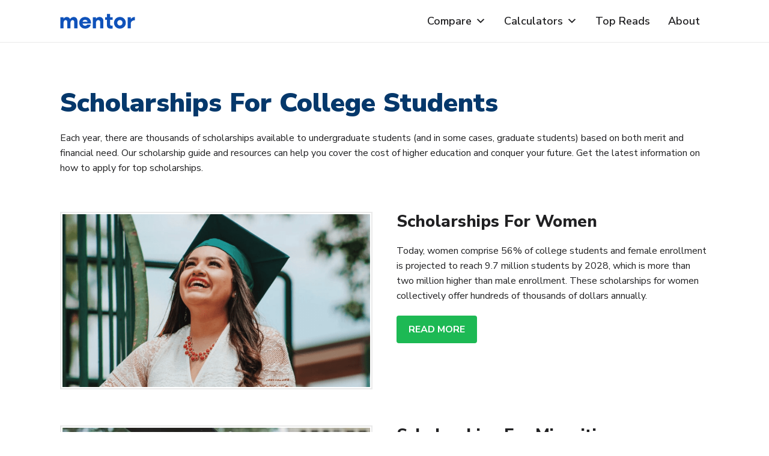

--- FILE ---
content_type: text/html; charset=UTF-8
request_url: https://www.mentormoney.com/scholarships/
body_size: 75237
content:
<!DOCTYPE html>
<html lang="en-US" >
<head>
<meta charset="UTF-8">
<meta name="viewport" content="width=device-width, initial-scale=1.0">
<!-- WP_HEAD() START -->
<link rel="preload" as="style" href="https://fonts.googleapis.com/css?family=Nunito+Sans:600,700,800,900,regular,|Nunito+Sans:600,700,800,900," >
<link rel="stylesheet" href="https://fonts.googleapis.com/css?family=Nunito+Sans:600,700,800,900,regular,|Nunito+Sans:600,700,800,900,">
<meta name='robots' content='index, follow, max-image-preview:large, max-snippet:-1, max-video-preview:-1' />
	<style>img:is([sizes="auto" i], [sizes^="auto," i]) { contain-intrinsic-size: 3000px 1500px }</style>
	
	<!-- This site is optimized with the Yoast SEO plugin v24.9 - https://yoast.com/wordpress/plugins/seo/ -->
	<title>Best Scholarships For College | Free Search | Mentor</title>
	<meta name="description" content="Our scholarship guide and resources help you search and compare hundreds of college scholarships. Apply for scholarships based on merit and financial need." />
	<link rel="canonical" href="https://www.mentormoney.com/scholarships/" />
	<meta property="og:locale" content="en_US" />
	<meta property="og:type" content="article" />
	<meta property="og:title" content="Best Scholarships For College | Free Search | Mentor" />
	<meta property="og:description" content="Our scholarship guide and resources help you search and compare hundreds of college scholarships. Apply for scholarships based on merit and financial need." />
	<meta property="og:url" content="https://www.mentormoney.com/scholarships/" />
	<meta property="og:site_name" content="Mentor" />
	<meta property="article:publisher" content="https://www.facebook.com/WeMentorMoney/" />
	<meta property="article:modified_time" content="2021-11-24T06:54:08+00:00" />
	<meta property="og:image" content="https://www.mentormoney.com/wp-content/uploads/2021/11/scholarships.jpg" />
	<meta property="og:image:width" content="800" />
	<meta property="og:image:height" content="450" />
	<meta property="og:image:type" content="image/jpeg" />
	<meta name="twitter:card" content="summary_large_image" />
	<meta name="twitter:site" content="@WeMentorMoney" />
	<script type="application/ld+json" class="yoast-schema-graph">{"@context":"https://schema.org","@graph":[{"@type":"WebPage","@id":"https://www.mentormoney.com/scholarships/","url":"https://www.mentormoney.com/scholarships/","name":"Best Scholarships For College | Free Search | Mentor","isPartOf":{"@id":"https://www.mentormoney.com/#website"},"primaryImageOfPage":{"@id":"https://www.mentormoney.com/scholarships/#primaryimage"},"image":{"@id":"https://www.mentormoney.com/scholarships/#primaryimage"},"thumbnailUrl":"https://www.mentormoney.com/wp-content/uploads/2021/11/scholarships.jpg","datePublished":"2021-08-30T09:42:39+00:00","dateModified":"2021-11-24T06:54:08+00:00","description":"Our scholarship guide and resources help you search and compare hundreds of college scholarships. Apply for scholarships based on merit and financial need.","breadcrumb":{"@id":"https://www.mentormoney.com/scholarships/#breadcrumb"},"inLanguage":"en-US","potentialAction":[{"@type":"ReadAction","target":["https://www.mentormoney.com/scholarships/"]}]},{"@type":"ImageObject","inLanguage":"en-US","@id":"https://www.mentormoney.com/scholarships/#primaryimage","url":"https://www.mentormoney.com/wp-content/uploads/2021/11/scholarships.jpg","contentUrl":"https://www.mentormoney.com/wp-content/uploads/2021/11/scholarships.jpg","width":800,"height":450,"caption":"Scholarships"},{"@type":"BreadcrumbList","@id":"https://www.mentormoney.com/scholarships/#breadcrumb","itemListElement":[{"@type":"ListItem","position":1,"name":"Home","item":"https://www.mentormoney.com/"},{"@type":"ListItem","position":2,"name":"Scholarships"}]},{"@type":"WebSite","@id":"https://www.mentormoney.com/#website","url":"https://www.mentormoney.com/","name":"Mentor","description":"","publisher":{"@id":"https://www.mentormoney.com/#organization"},"potentialAction":[{"@type":"SearchAction","target":{"@type":"EntryPoint","urlTemplate":"https://www.mentormoney.com/?s={search_term_string}"},"query-input":{"@type":"PropertyValueSpecification","valueRequired":true,"valueName":"search_term_string"}}],"inLanguage":"en-US"},{"@type":"Organization","@id":"https://www.mentormoney.com/#organization","name":"Mentor","url":"https://www.mentormoney.com/","logo":{"@type":"ImageObject","inLanguage":"en-US","@id":"https://www.mentormoney.com/#/schema/logo/image/","url":"https://www.mentormoney.com/wp-content/uploads/2021/12/mentor-knowledge-graph-logo.jpg","contentUrl":"https://www.mentormoney.com/wp-content/uploads/2021/12/mentor-knowledge-graph-logo.jpg","width":500,"height":500,"caption":"Mentor"},"image":{"@id":"https://www.mentormoney.com/#/schema/logo/image/"},"sameAs":["https://www.facebook.com/WeMentorMoney/","https://x.com/WeMentorMoney","https://www.instagram.com/WeMentorMoney/","https://www.linkedin.com/company/wementormoney/"]}]}</script>
	<!-- / Yoast SEO plugin. -->


<link rel='stylesheet' id='wp-block-library-css' href='https://www.mentormoney.com/wp-includes/css/dist/block-library/style.min.css?ver=6.8' type='text/css' media='all' />
<style id='classic-theme-styles-inline-css' type='text/css'>
/*! This file is auto-generated */
.wp-block-button__link{color:#fff;background-color:#32373c;border-radius:9999px;box-shadow:none;text-decoration:none;padding:calc(.667em + 2px) calc(1.333em + 2px);font-size:1.125em}.wp-block-file__button{background:#32373c;color:#fff;text-decoration:none}
</style>
<style id='global-styles-inline-css' type='text/css'>
:root{--wp--preset--aspect-ratio--square: 1;--wp--preset--aspect-ratio--4-3: 4/3;--wp--preset--aspect-ratio--3-4: 3/4;--wp--preset--aspect-ratio--3-2: 3/2;--wp--preset--aspect-ratio--2-3: 2/3;--wp--preset--aspect-ratio--16-9: 16/9;--wp--preset--aspect-ratio--9-16: 9/16;--wp--preset--color--black: #000000;--wp--preset--color--cyan-bluish-gray: #abb8c3;--wp--preset--color--white: #ffffff;--wp--preset--color--pale-pink: #f78da7;--wp--preset--color--vivid-red: #cf2e2e;--wp--preset--color--luminous-vivid-orange: #ff6900;--wp--preset--color--luminous-vivid-amber: #fcb900;--wp--preset--color--light-green-cyan: #7bdcb5;--wp--preset--color--vivid-green-cyan: #00d084;--wp--preset--color--pale-cyan-blue: #8ed1fc;--wp--preset--color--vivid-cyan-blue: #0693e3;--wp--preset--color--vivid-purple: #9b51e0;--wp--preset--gradient--vivid-cyan-blue-to-vivid-purple: linear-gradient(135deg,rgba(6,147,227,1) 0%,rgb(155,81,224) 100%);--wp--preset--gradient--light-green-cyan-to-vivid-green-cyan: linear-gradient(135deg,rgb(122,220,180) 0%,rgb(0,208,130) 100%);--wp--preset--gradient--luminous-vivid-amber-to-luminous-vivid-orange: linear-gradient(135deg,rgba(252,185,0,1) 0%,rgba(255,105,0,1) 100%);--wp--preset--gradient--luminous-vivid-orange-to-vivid-red: linear-gradient(135deg,rgba(255,105,0,1) 0%,rgb(207,46,46) 100%);--wp--preset--gradient--very-light-gray-to-cyan-bluish-gray: linear-gradient(135deg,rgb(238,238,238) 0%,rgb(169,184,195) 100%);--wp--preset--gradient--cool-to-warm-spectrum: linear-gradient(135deg,rgb(74,234,220) 0%,rgb(151,120,209) 20%,rgb(207,42,186) 40%,rgb(238,44,130) 60%,rgb(251,105,98) 80%,rgb(254,248,76) 100%);--wp--preset--gradient--blush-light-purple: linear-gradient(135deg,rgb(255,206,236) 0%,rgb(152,150,240) 100%);--wp--preset--gradient--blush-bordeaux: linear-gradient(135deg,rgb(254,205,165) 0%,rgb(254,45,45) 50%,rgb(107,0,62) 100%);--wp--preset--gradient--luminous-dusk: linear-gradient(135deg,rgb(255,203,112) 0%,rgb(199,81,192) 50%,rgb(65,88,208) 100%);--wp--preset--gradient--pale-ocean: linear-gradient(135deg,rgb(255,245,203) 0%,rgb(182,227,212) 50%,rgb(51,167,181) 100%);--wp--preset--gradient--electric-grass: linear-gradient(135deg,rgb(202,248,128) 0%,rgb(113,206,126) 100%);--wp--preset--gradient--midnight: linear-gradient(135deg,rgb(2,3,129) 0%,rgb(40,116,252) 100%);--wp--preset--font-size--small: 13px;--wp--preset--font-size--medium: 20px;--wp--preset--font-size--large: 36px;--wp--preset--font-size--x-large: 42px;--wp--preset--spacing--20: 0.44rem;--wp--preset--spacing--30: 0.67rem;--wp--preset--spacing--40: 1rem;--wp--preset--spacing--50: 1.5rem;--wp--preset--spacing--60: 2.25rem;--wp--preset--spacing--70: 3.38rem;--wp--preset--spacing--80: 5.06rem;--wp--preset--shadow--natural: 6px 6px 9px rgba(0, 0, 0, 0.2);--wp--preset--shadow--deep: 12px 12px 50px rgba(0, 0, 0, 0.4);--wp--preset--shadow--sharp: 6px 6px 0px rgba(0, 0, 0, 0.2);--wp--preset--shadow--outlined: 6px 6px 0px -3px rgba(255, 255, 255, 1), 6px 6px rgba(0, 0, 0, 1);--wp--preset--shadow--crisp: 6px 6px 0px rgba(0, 0, 0, 1);}:where(.is-layout-flex){gap: 0.5em;}:where(.is-layout-grid){gap: 0.5em;}body .is-layout-flex{display: flex;}.is-layout-flex{flex-wrap: wrap;align-items: center;}.is-layout-flex > :is(*, div){margin: 0;}body .is-layout-grid{display: grid;}.is-layout-grid > :is(*, div){margin: 0;}:where(.wp-block-columns.is-layout-flex){gap: 2em;}:where(.wp-block-columns.is-layout-grid){gap: 2em;}:where(.wp-block-post-template.is-layout-flex){gap: 1.25em;}:where(.wp-block-post-template.is-layout-grid){gap: 1.25em;}.has-black-color{color: var(--wp--preset--color--black) !important;}.has-cyan-bluish-gray-color{color: var(--wp--preset--color--cyan-bluish-gray) !important;}.has-white-color{color: var(--wp--preset--color--white) !important;}.has-pale-pink-color{color: var(--wp--preset--color--pale-pink) !important;}.has-vivid-red-color{color: var(--wp--preset--color--vivid-red) !important;}.has-luminous-vivid-orange-color{color: var(--wp--preset--color--luminous-vivid-orange) !important;}.has-luminous-vivid-amber-color{color: var(--wp--preset--color--luminous-vivid-amber) !important;}.has-light-green-cyan-color{color: var(--wp--preset--color--light-green-cyan) !important;}.has-vivid-green-cyan-color{color: var(--wp--preset--color--vivid-green-cyan) !important;}.has-pale-cyan-blue-color{color: var(--wp--preset--color--pale-cyan-blue) !important;}.has-vivid-cyan-blue-color{color: var(--wp--preset--color--vivid-cyan-blue) !important;}.has-vivid-purple-color{color: var(--wp--preset--color--vivid-purple) !important;}.has-black-background-color{background-color: var(--wp--preset--color--black) !important;}.has-cyan-bluish-gray-background-color{background-color: var(--wp--preset--color--cyan-bluish-gray) !important;}.has-white-background-color{background-color: var(--wp--preset--color--white) !important;}.has-pale-pink-background-color{background-color: var(--wp--preset--color--pale-pink) !important;}.has-vivid-red-background-color{background-color: var(--wp--preset--color--vivid-red) !important;}.has-luminous-vivid-orange-background-color{background-color: var(--wp--preset--color--luminous-vivid-orange) !important;}.has-luminous-vivid-amber-background-color{background-color: var(--wp--preset--color--luminous-vivid-amber) !important;}.has-light-green-cyan-background-color{background-color: var(--wp--preset--color--light-green-cyan) !important;}.has-vivid-green-cyan-background-color{background-color: var(--wp--preset--color--vivid-green-cyan) !important;}.has-pale-cyan-blue-background-color{background-color: var(--wp--preset--color--pale-cyan-blue) !important;}.has-vivid-cyan-blue-background-color{background-color: var(--wp--preset--color--vivid-cyan-blue) !important;}.has-vivid-purple-background-color{background-color: var(--wp--preset--color--vivid-purple) !important;}.has-black-border-color{border-color: var(--wp--preset--color--black) !important;}.has-cyan-bluish-gray-border-color{border-color: var(--wp--preset--color--cyan-bluish-gray) !important;}.has-white-border-color{border-color: var(--wp--preset--color--white) !important;}.has-pale-pink-border-color{border-color: var(--wp--preset--color--pale-pink) !important;}.has-vivid-red-border-color{border-color: var(--wp--preset--color--vivid-red) !important;}.has-luminous-vivid-orange-border-color{border-color: var(--wp--preset--color--luminous-vivid-orange) !important;}.has-luminous-vivid-amber-border-color{border-color: var(--wp--preset--color--luminous-vivid-amber) !important;}.has-light-green-cyan-border-color{border-color: var(--wp--preset--color--light-green-cyan) !important;}.has-vivid-green-cyan-border-color{border-color: var(--wp--preset--color--vivid-green-cyan) !important;}.has-pale-cyan-blue-border-color{border-color: var(--wp--preset--color--pale-cyan-blue) !important;}.has-vivid-cyan-blue-border-color{border-color: var(--wp--preset--color--vivid-cyan-blue) !important;}.has-vivid-purple-border-color{border-color: var(--wp--preset--color--vivid-purple) !important;}.has-vivid-cyan-blue-to-vivid-purple-gradient-background{background: var(--wp--preset--gradient--vivid-cyan-blue-to-vivid-purple) !important;}.has-light-green-cyan-to-vivid-green-cyan-gradient-background{background: var(--wp--preset--gradient--light-green-cyan-to-vivid-green-cyan) !important;}.has-luminous-vivid-amber-to-luminous-vivid-orange-gradient-background{background: var(--wp--preset--gradient--luminous-vivid-amber-to-luminous-vivid-orange) !important;}.has-luminous-vivid-orange-to-vivid-red-gradient-background{background: var(--wp--preset--gradient--luminous-vivid-orange-to-vivid-red) !important;}.has-very-light-gray-to-cyan-bluish-gray-gradient-background{background: var(--wp--preset--gradient--very-light-gray-to-cyan-bluish-gray) !important;}.has-cool-to-warm-spectrum-gradient-background{background: var(--wp--preset--gradient--cool-to-warm-spectrum) !important;}.has-blush-light-purple-gradient-background{background: var(--wp--preset--gradient--blush-light-purple) !important;}.has-blush-bordeaux-gradient-background{background: var(--wp--preset--gradient--blush-bordeaux) !important;}.has-luminous-dusk-gradient-background{background: var(--wp--preset--gradient--luminous-dusk) !important;}.has-pale-ocean-gradient-background{background: var(--wp--preset--gradient--pale-ocean) !important;}.has-electric-grass-gradient-background{background: var(--wp--preset--gradient--electric-grass) !important;}.has-midnight-gradient-background{background: var(--wp--preset--gradient--midnight) !important;}.has-small-font-size{font-size: var(--wp--preset--font-size--small) !important;}.has-medium-font-size{font-size: var(--wp--preset--font-size--medium) !important;}.has-large-font-size{font-size: var(--wp--preset--font-size--large) !important;}.has-x-large-font-size{font-size: var(--wp--preset--font-size--x-large) !important;}
:where(.wp-block-post-template.is-layout-flex){gap: 1.25em;}:where(.wp-block-post-template.is-layout-grid){gap: 1.25em;}
:where(.wp-block-columns.is-layout-flex){gap: 2em;}:where(.wp-block-columns.is-layout-grid){gap: 2em;}
:root :where(.wp-block-pullquote){font-size: 1.5em;line-height: 1.6;}
</style>
<link rel='stylesheet' id='oxygen-css' href='https://www.mentormoney.com/wp-content/plugins/oxygen/component-framework/oxygen.css?ver=4.9.1' type='text/css' media='all' />
<link rel='stylesheet' id='uaf_client_css-css' href='https://www.mentormoney.com/wp-content/uploads/useanyfont/uaf.css?ver=1744647800' type='text/css' media='all' />
<link rel='stylesheet' id='megamenu-css' href='https://www.mentormoney.com/wp-content/uploads/maxmegamenu/style.css?ver=bb7448' type='text/css' media='all' />
<link rel='stylesheet' id='dashicons-css' href='https://www.mentormoney.com/wp-includes/css/dashicons.min.css?ver=6.8' type='text/css' media='all' />
<script type="text/javascript" src="https://www.mentormoney.com/wp-includes/js/jquery/jquery.min.js?ver=3.7.1" id="jquery-core-js"></script>
<link rel="https://api.w.org/" href="https://www.mentormoney.com/wp-json/" /><link rel="alternate" title="JSON" type="application/json" href="https://www.mentormoney.com/wp-json/wp/v2/pages/48" /><link rel="EditURI" type="application/rsd+xml" title="RSD" href="https://www.mentormoney.com/xmlrpc.php?rsd" />
<meta name="generator" content="WordPress 6.8" />
<link rel='shortlink' href='https://www.mentormoney.com/?p=48' />
<link rel="alternate" title="oEmbed (JSON)" type="application/json+oembed" href="https://www.mentormoney.com/wp-json/oembed/1.0/embed?url=https%3A%2F%2Fwww.mentormoney.com%2Fscholarships%2F" />
<link rel="alternate" title="oEmbed (XML)" type="text/xml+oembed" href="https://www.mentormoney.com/wp-json/oembed/1.0/embed?url=https%3A%2F%2Fwww.mentormoney.com%2Fscholarships%2F&#038;format=xml" />
<link rel="icon" href="https://www.mentormoney.com/wp-content/uploads/2021/12/favicon.png" type="image/png"><script>(function(w,d,s,l,i){w[l]=w[l]||[];w[l].push({'gtm.start':
new Date().getTime(),event:'gtm.js'});var f=d.getElementsByTagName(s)[0],
j=d.createElement(s),dl=l!='dataLayer'?'&l='+l:'';j.async=true;j.src=
'https://www.googletagmanager.com/gtm.js?id='+i+dl;f.parentNode.insertBefore(j,f);
})(window,document,'script','dataLayer','GTM-NXGCL3L');</script><script type="text/javascript">
  if (!Array.isArray(window.qbOptions)) {
    window.qbOptions = []
  }
  window.qbOptions.push({"baseUrl":"https://botsrv2.com","use":"NePdxmow57mj8K6Q/OKyGVEXZKMm7dMWX"});
</script>
<script type="text/javascript" src="https://static.botsrv2.com/website/js/widget2.1e863eaf.min.js" integrity="sha384-GGV1ViFsnvrNgyiZGz1JMB0qog6YXJQ7OyjaOHD7iC7cSElg9mHyF76MkNTY6O5M" crossorigin="anonymous" defer data-no-minify="1"></script><style id="uagb-style-frontend-48">.uag-blocks-common-selector{z-index:var(--z-index-desktop) !important}@media (max-width: 976px){.uag-blocks-common-selector{z-index:var(--z-index-tablet) !important}}@media (max-width: 767px){.uag-blocks-common-selector{z-index:var(--z-index-mobile) !important}}
</style><style type="text/css">/** Mega Menu CSS: fs **/</style>
<link rel='stylesheet' id='oxygen-cache-24-css' href='//www.mentormoney.com/wp-content/uploads/oxygen/css/24.css?cache=1698992757&#038;ver=6.8' type='text/css' media='all' />
<link rel='stylesheet' id='oxygen-cache-48-css' href='//www.mentormoney.com/wp-content/uploads/oxygen/css/48.css?cache=1698992756&#038;ver=6.8' type='text/css' media='all' />
<link rel='stylesheet' id='oxygen-universal-styles-css' href='//www.mentormoney.com/wp-content/uploads/oxygen/css/universal.css?cache=1767672187&#038;ver=6.8' type='text/css' media='all' />
<!-- END OF WP_HEAD() -->
</head>
<body class="wp-singular page-template-default page page-id-48 page-parent wp-theme-oxygen-is-not-a-theme  wp-embed-responsive oxygen-body mega-menu-max-mega-menu-1" >




	<noscript><iframe src="https://www.googletagmanager.com/ns.html?id=GTM-NXGCL3L"
height="0" width="0" style="display:none;visibility:hidden"></iframe></noscript>					<header id="_header-2-24" class="oxy-header-wrapper oxy-sticky-header  oxy-header" ><div id="_header_row-3-24" class="oxy-header-row" ><div class="oxy-header-container"><div id="_header_left-4-24" class="oxy-header-left" ><a id="link-5-24" class="ct-link" href="https://www.mentormoney.com/"   ><img  id="image-6-24" alt="" src="https://www.mentormoney.com/wp-content/uploads/2021/10/logo.svg" class="ct-image"/></a></div><div id="_header_center-7-24" class="oxy-header-center" ></div><div id="_header_right-8-24" class="oxy-header-right" ><div id="shortcode-9-24" class="ct-shortcode" ><nav id="mega-menu-wrap-max_mega_menu_1" class="mega-menu-wrap"><div class="mega-menu-toggle"><div class="mega-toggle-blocks-left"></div><div class="mega-toggle-blocks-center"></div><div class="mega-toggle-blocks-right"><div class='mega-toggle-block mega-menu-toggle-animated-block mega-toggle-block-0' id='mega-toggle-block-0'><button aria-label="Toggle Menu" class="mega-toggle-animated mega-toggle-animated-slider" type="button" aria-expanded="false">
                  <span class="mega-toggle-animated-box">
                    <span class="mega-toggle-animated-inner"></span>
                  </span>
                </button></div></div></div><ul id="mega-menu-max_mega_menu_1" class="mega-menu max-mega-menu mega-menu-horizontal mega-no-js" data-event="hover" data-effect="fade" data-effect-speed="200" data-effect-mobile="slide" data-effect-speed-mobile="200" data-mobile-force-width="body" data-second-click="close" data-document-click="collapse" data-vertical-behaviour="accordion" data-breakpoint="991" data-unbind="true" data-mobile-state="collapse_all" data-mobile-direction="vertical" data-hover-intent-timeout="300" data-hover-intent-interval="100"><li class="mega-compare-menu-item mega-menu-item mega-menu-item-type-custom mega-menu-item-object-custom mega-menu-item-has-children mega-align-bottom-left mega-menu-flyout mega-menu-item-1574 compare-menu-item" id="mega-menu-item-1574"><a class="mega-menu-link" href="#" aria-expanded="false" tabindex="0">Compare<span class="mega-indicator" aria-hidden="true"></span></a>
<ul class="mega-sub-menu">
<li class="mega-menu-item mega-menu-item-type-post_type mega-menu-item-object-page mega-menu-item-1580" id="mega-menu-item-1580"><a class="mega-menu-link" href="https://www.mentormoney.com/refinance-student-loans/">Student Loan Refinancing</a></li><li class="mega-menu-item mega-menu-item-type-post_type mega-menu-item-object-page mega-menu-item-1582" id="mega-menu-item-1582"><a class="mega-menu-link" href="https://www.mentormoney.com/refinance-parent-plus-loans/">Parent PLUS Refinancing</a></li><li class="mega-menu-item mega-menu-item-type-post_type mega-menu-item-object-page mega-menu-item-2601" id="mega-menu-item-2601"><a class="mega-menu-link" href="https://www.mentormoney.com/medical-and-dental-student-loan-refinancing/">Medical Student Loan Refinancing</a></li><li class="mega-menu-item mega-menu-item-type-post_type mega-menu-item-object-page mega-menu-item-2600" id="mega-menu-item-2600"><a class="mega-menu-link" href="https://www.mentormoney.com/medical-resident-refinancing/">Medical Resident Refinancing</a></li><li class="mega-menu-item mega-menu-item-type-post_type mega-menu-item-object-page mega-menu-item-1581" id="mega-menu-item-1581"><a class="mega-menu-link" href="https://www.mentormoney.com/private-student-loans/">Private Student Loans</a></li><li class="mega-menu-item mega-menu-item-type-post_type mega-menu-item-object-page mega-menu-item-1584" id="mega-menu-item-1584"><a class="mega-menu-link" href="https://www.mentormoney.com/personal-loans/">Personal Loans</a></li><li class="mega-menu-item mega-menu-item-type-post_type mega-menu-item-object-page mega-menu-item-2602" id="mega-menu-item-2602"><a class="mega-menu-link" href="https://www.mentormoney.com/pay-off-credit-cards/">Pay Off Credit Cards</a></li><li class="mega-menu-item mega-menu-item-type-post_type mega-menu-item-object-page mega-menu-item-1585" id="mega-menu-item-1585"><a class="mega-menu-link" href="https://www.mentormoney.com/mortgage-refinancing/">Mortgage Refinancing</a></li><li class="mega-menu-item mega-menu-item-type-post_type mega-menu-item-object-page mega-menu-item-1586" id="mega-menu-item-1586"><a class="mega-menu-link" href="https://www.mentormoney.com/home-loans/">Home Loans</a></li><li class="mega-menu-item mega-menu-item-type-post_type mega-menu-item-object-page mega-menu-item-1587" id="mega-menu-item-1587"><a class="mega-menu-link" href="https://www.mentormoney.com/credit-cards/">Credit Cards</a></li></ul>
</li><li class="mega-calculators-menu-item mega-menu-item mega-menu-item-type-post_type mega-menu-item-object-page mega-menu-item-has-children mega-align-bottom-left mega-menu-flyout mega-menu-item-1801 calculators-menu-item" id="mega-menu-item-1801"><a class="mega-menu-link" href="https://www.mentormoney.com/calculators/" aria-expanded="false" tabindex="0">Calculators<span class="mega-indicator" aria-hidden="true"></span></a>
<ul class="mega-sub-menu">
<li class="mega-menu-item mega-menu-item-type-post_type mega-menu-item-object-page mega-menu-item-1802" id="mega-menu-item-1802"><a class="mega-menu-link" href="https://www.mentormoney.com/calculators/student-loan-refinancing-calculator/">Student Loan Refinancing</a></li><li class="mega-menu-item mega-menu-item-type-post_type mega-menu-item-object-page mega-menu-item-1803" id="mega-menu-item-1803"><a class="mega-menu-link" href="https://www.mentormoney.com/calculators/student-loan-payoff-calculator/">Student Loan Payoff</a></li><li class="mega-menu-item mega-menu-item-type-post_type mega-menu-item-object-page mega-menu-item-1804" id="mega-menu-item-1804"><a class="mega-menu-link" href="https://www.mentormoney.com/calculators/credit-card-payoff-calculator/">Credit Card Payoff</a></li><li class="mega-menu-item mega-menu-item-type-post_type mega-menu-item-object-page mega-menu-item-1806" id="mega-menu-item-1806"><a class="mega-menu-link" href="https://www.mentormoney.com/calculators/personal-loan-calculator/">Personal Loan</a></li><li class="mega-menu-item mega-menu-item-type-post_type mega-menu-item-object-page mega-menu-item-1807" id="mega-menu-item-1807"><a class="mega-menu-link" href="https://www.mentormoney.com/calculators/">All Calculators</a></li></ul>
</li><li class="mega-menu-item mega-menu-item-type-post_type mega-menu-item-object-page mega-align-bottom-left mega-menu-flyout mega-menu-item-2652" id="mega-menu-item-2652"><a class="mega-menu-link" href="https://www.mentormoney.com/top-reads/" tabindex="0">Top Reads</a></li><li class="mega-menu-item mega-menu-item-type-post_type mega-menu-item-object-page mega-align-bottom-left mega-menu-flyout mega-menu-item-2653" id="mega-menu-item-2653"><a class="mega-menu-link" href="https://www.mentormoney.com/about-us/" tabindex="0">About</a></li></ul></nav></div></div></div></div></header>
				<script type="text/javascript">
			jQuery(document).ready(function() {
				var selector = "#_header-2-24",
					scrollval = parseInt("70");
				if (!scrollval || scrollval < 1) {
											jQuery("body").css("margin-top", jQuery(selector).outerHeight());
						jQuery(selector).addClass("oxy-sticky-header-active");
									}
				else {
					var scrollTopOld = 0;
					jQuery(window).scroll(function() {
						if (!jQuery('body').hasClass('oxy-nav-menu-prevent-overflow')) {
							if (jQuery(this).scrollTop() > scrollval 
																) {
								if (
																		!jQuery(selector).hasClass("oxy-sticky-header-active")) {
									if (jQuery(selector).css('position')!='absolute') {
										jQuery("body").css("margin-top", jQuery(selector).outerHeight());
									}
									jQuery(selector)
										.addClass("oxy-sticky-header-active")
																			.addClass("oxy-sticky-header-fade-in");
																	}
							}
							else {
								jQuery(selector)
									.removeClass("oxy-sticky-header-fade-in")
									.removeClass("oxy-sticky-header-active");
								if (jQuery(selector).css('position')!='absolute') {
									jQuery("body").css("margin-top", "");
								}
							}
							scrollTopOld = jQuery(this).scrollTop();
						}
					})
				}
			});
		</script><div id='inner_content-10-24' class='ct-inner-content'><section id="section-3-48" class=" ct-section main-content" ><div class="ct-section-inner-wrap"><h1 id="headline-4-48" class="ct-headline">Scholarships For College Students<br></h1><p id="text_block-5-48" class="ct-text-block" >Each year, there are thousands of scholarships available to undergraduate students (and in some cases, graduate students) based on both merit and financial need. Our scholarship guide and resources can help you cover the cost of higher education and conquer your future. Get the latest information on how to apply for top scholarships.</p><div id="new_columns-15-48" class="ct-new-columns" ><div id="div_block-16-48" class="ct-div-block" ><a id="link-19-48" class="ct-link" href="https://www.mentormoney.com/scholarships/scholarships-for-women/"   ><img  id="image-18-48" alt="" src="https://www.mentormoney.com/wp-content/uploads/2021/10/scholarships-for-women.png" class="ct-image"/></a></div><div id="div_block-17-48" class="ct-div-block" ><a id="link-22-48" class="ct-link" href="https://www.mentormoney.com/scholarships/scholarships-for-women/"   ><h2 id="headline-21-48" class="ct-headline">Scholarships For Women</h2></a><p id="text_block-25-48" class="ct-text-block" >Today, women comprise 56% of college students and female enrollment is projected to reach 9.7 million students by 2028, which is more than two million higher than male enrollment. These scholarships for women collectively offer hundreds of thousands of dollars annually.</p><a id="link_button-26-48" class="ct-link-button green-button" href="https://www.mentormoney.com/scholarships/scholarships-for-women/"   >Read More</a></div></div><div id="new_columns-27-48" class="ct-new-columns" ><div id="div_block-28-48" class="ct-div-block" ><a id="link-29-48" class="ct-link" href="https://www.mentormoney.com/scholarships/scholarships-for-minorities/"   ><img  id="image-30-48" alt="" src="https://www.mentormoney.com/wp-content/uploads/2021/10/scholarships-for-minorities.jpeg" class="ct-image"/></a></div><div id="div_block-31-48" class="ct-div-block" ><a id="link-32-48" class="ct-link" href="https://www.mentormoney.com/scholarships/scholarships-for-minorities/"   ><h2 id="headline-33-48" class="ct-headline">Scholarships For Minorities</h2></a><p id="text_block-34-48" class="ct-text-block" >Scholarships for underrepresented minority students help to increase diversity at colleges and universities, and they also provide a path to expanded educational and professional opportunities. Find African American Scholarships, Asian American Scholarships, Hispanic and Latino Scholarships, Hawaiian and Pacific Islander Scholarships, Native American Scholarships and more.</p><a id="link_button-35-48" class="ct-link-button green-button" href="https://www.mentormoney.com/scholarships/scholarships-for-minorities/"   >Read More</a></div></div><div id="new_columns-36-48" class="ct-new-columns" ><div id="div_block-37-48" class="ct-div-block" ><a id="link-38-48" class="ct-link" href="https://www.mentormoney.com/scholarships/scholarships-for-african-americans/"   ><img  id="image-39-48" alt="" src="https://www.mentormoney.com/wp-content/uploads/2021/10/scholarships-for-african-americans.png" class="ct-image"/></a></div><div id="div_block-40-48" class="ct-div-block" ><a id="link-41-48" class="ct-link" href="https://www.mentormoney.com/scholarships/scholarships-for-african-americans/"   ><h2 id="headline-42-48" class="ct-headline">Scholarships For African Americans</h2></a><p id="text_block-43-48" class="ct-text-block" >Compare top scholarships for African American students. The following are some examples of leading African American scholarships: United Negro College Fund, Coca-Cola Scholars Program Scholarship, Tom Joyner Foundation, Gates Millennium Scholarship Program, Jackie Robinson Foundation Scholarship and the Ron Brown Scholars Pro.</p><a id="link_button-44-48" class="ct-link-button green-button" href="https://www.mentormoney.com/scholarships/scholarships-for-african-americans/"   >Read More</a></div></div><div id="new_columns-45-48" class="ct-new-columns" ><div id="div_block-46-48" class="ct-div-block" ><a id="link-47-48" class="ct-link" href="https://www.mentormoney.com/scholarships/scholarships-for-asian-americans/"   ><img  id="image-48-48" alt="" src="https://www.mentormoney.com/wp-content/uploads/2021/10/scholarships-for-asian-americans.jpeg" class="ct-image"/></a></div><div id="div_block-49-48" class="ct-div-block" ><a id="link-50-48" class="ct-link" href="https://www.mentormoney.com/scholarships/scholarships-for-asian-americans/"   ><h2 id="headline-51-48" class="ct-headline">Scholarships For Asian Americans</h2></a><p id="text_block-52-48" class="ct-text-block" >If you’re an Asian-American or Pacific Islander, our resources and this scholarship guide can help you pay for college and graduate school. Learn about the latest scholarships available to Asian American and Pacific Islander students for all fields of study and socio-economic background.</p><a id="link_button-53-48" class="ct-link-button green-button" href="https://www.mentormoney.com/scholarships/scholarships-for-asian-americans/"   >Read More</a></div></div><div id="new_columns-54-48" class="ct-new-columns" ><div id="div_block-55-48" class="ct-div-block" ><a id="link-56-48" class="ct-link" href="https://www.mentormoney.com/scholarships/scholarships-for-students-with-disabilities/"   ><img  id="image-57-48" alt="" src="https://www.mentormoney.com/wp-content/uploads/2021/10/scholarships-for-students-with-disabilities.jpeg" class="ct-image"/></a></div><div id="div_block-58-48" class="ct-div-block" ><a id="link-59-48" class="ct-link" href="https://www.mentormoney.com/scholarships/scholarships-for-students-with-disabilities/"   ><h2 id="headline-60-48" class="ct-headline">Scholarships For Students With Disabilities</h2></a><p id="text_block-61-48" class="ct-text-block" >Approximately 11% of undergraduate students have a disability, which represents about 2 million people. With tuition rising, scholarships can help cover the cost of higher education. These scholarships for students with disabilities collectively offer thousands of dollars annually.</p><a id="link_button-62-48" class="ct-link-button green-button" href="https://www.mentormoney.com/scholarships/scholarships-for-students-with-disabilities/"   >Read More</a></div></div></div></section></div><footer id="footer" class=" ct-section main-content" ><div class="ct-section-inner-wrap"><div id="footer-top" class="ct-div-block" ><div id="footer-top-inner" class="ct-div-block" ><div id="new_columns-44-24" class="ct-new-columns" ><div id="div_block-45-24" class="ct-div-block" ><img  id="footer-logo" alt="" src="https://www.mentormoney.com/wp-content/uploads/2021/10/logo-white.svg" class="ct-image"/><p id="footer-company-brief" class="ct-text-block" >Shop for loans and credit cards from anywhere.</p><div id="footer-social-icons" class="ct-div-block" ><a id="footer-social-icon-link-twitter" class="ct-link footer-social-icon-link" href="https://twitter.com/WeMentorMoney/" target="_blank" rel="nofollow" ><img  id="footer-social-icon-twitter" alt="" src="https://www.mentormoney.com/wp-content/uploads/2021/09/twitter.svg" class="ct-image footer-social-icon"/></a><a id="footer-social-icon-link-facebook" class="ct-link footer-social-icon-link" href="https://www.facebook.com/WeMentorMoney/" target="_blank" rel="nofollow" ><img  id="footer-social-icon-facebook" alt="" src="https://www.mentormoney.com/wp-content/uploads/2021/09/facebook.svg" class="ct-image footer-social-icon"/></a><a id="footer-social-icon-link-instagram" class="ct-link footer-social-icon-link" href="https://www.instagram.com/WeMentorMoney/" target="_blank" rel="nofollow" ><img  id="footer-social-icon-instagram" alt="" src="https://www.mentormoney.com/wp-content/uploads/2021/09/instagram.svg" class="ct-image footer-social-icon"/></a><a id="footer-social-icon-link-linkedin" class="ct-link footer-social-icon-link" href="https://www.linkedin.com/company/WeMentorMoney/" target="_blank" rel="nofollow" ><img  id="footer-social-icon-linkedin" alt="" src="https://www.mentormoney.com/wp-content/uploads/2021/09/linkedin.svg" class="ct-image footer-social-icon"/></a></div></div><div id="div_block-46-24" class="ct-div-block" ><div id="div_block-48-24" class="ct-div-block" ><h4 id="footer-col-heading-products" class="ct-headline footer-col-heading">Products</h4><nav id="footer-menu-products" class="oxy-nav-menu footer-menu oxy-nav-menu-vertical" ><div class='oxy-menu-toggle'><div class='oxy-nav-menu-hamburger-wrap'><div class='oxy-nav-menu-hamburger'><div class='oxy-nav-menu-hamburger-line'></div><div class='oxy-nav-menu-hamburger-line'></div><div class='oxy-nav-menu-hamburger-line'></div></div></div></div><div class="menu-footer-menu-products-container"><ul id="menu-footer-menu-products" class="oxy-nav-menu-list"><li id="menu-item-145" class="menu-item menu-item-type-post_type menu-item-object-page menu-item-145"><a href="https://www.mentormoney.com/refinance-student-loans/">Student Loan Refinancing</a></li>
<li id="menu-item-2603" class="menu-item menu-item-type-post_type menu-item-object-page menu-item-2603"><a href="https://www.mentormoney.com/medical-resident-refinancing/">Resident Refinancing</a></li>
<li id="menu-item-2604" class="menu-item menu-item-type-post_type menu-item-object-page menu-item-2604"><a href="https://www.mentormoney.com/medical-and-dental-student-loan-refinancing/">Medical Professional Refi</a></li>
<li id="menu-item-2126" class="menu-item menu-item-type-post_type menu-item-object-page menu-item-2126"><a href="https://www.mentormoney.com/private-student-loans/">Student Loans</a></li>
<li id="menu-item-2606" class="menu-item menu-item-type-post_type menu-item-object-page menu-item-2606"><a href="https://www.mentormoney.com/refinance-parent-plus-loans/">Parent PLUS Refinancing</a></li>
<li id="menu-item-2089" class="menu-item menu-item-type-post_type menu-item-object-page menu-item-2089"><a href="https://www.mentormoney.com/personal-loans/">Personal Loans</a></li>
<li id="menu-item-2605" class="menu-item menu-item-type-post_type menu-item-object-page menu-item-2605"><a href="https://www.mentormoney.com/pay-off-credit-cards/">Pay Off Credit Cards</a></li>
<li id="menu-item-149" class="menu-item menu-item-type-post_type menu-item-object-page menu-item-149"><a href="https://www.mentormoney.com/mortgage-refinancing/">Mortgage Refinancing</a></li>
<li id="menu-item-150" class="menu-item menu-item-type-post_type menu-item-object-page menu-item-150"><a href="https://www.mentormoney.com/home-loans/">Home Loans</a></li>
<li id="menu-item-148" class="menu-item menu-item-type-post_type menu-item-object-page menu-item-148"><a href="https://www.mentormoney.com/credit-cards/">Credit Cards</a></li>
</ul></div></nav></div><div id="div_block-49-24" class="ct-div-block" ><h4 id="footer-col-heading-company" class="ct-headline footer-col-heading">Company</h4><nav id="footer-menu-company" class="oxy-nav-menu footer-menu oxy-nav-menu-vertical" ><div class='oxy-menu-toggle'><div class='oxy-nav-menu-hamburger-wrap'><div class='oxy-nav-menu-hamburger'><div class='oxy-nav-menu-hamburger-line'></div><div class='oxy-nav-menu-hamburger-line'></div><div class='oxy-nav-menu-hamburger-line'></div></div></div></div><div class="menu-footer-menu-company-container"><ul id="menu-footer-menu-company" class="oxy-nav-menu-list"><li id="menu-item-151" class="menu-item menu-item-type-post_type menu-item-object-page menu-item-151"><a href="https://www.mentormoney.com/about-us/">About</a></li>
<li id="menu-item-2553" class="menu-item menu-item-type-post_type menu-item-object-page menu-item-2553"><a href="https://www.mentormoney.com/blog/">Blog</a></li>
<li id="menu-item-152" class="menu-item menu-item-type-post_type menu-item-object-page menu-item-152"><a href="https://www.mentormoney.com/press/">Press</a></li>
<li id="menu-item-153" class="menu-item menu-item-type-post_type menu-item-object-page menu-item-153"><a href="https://www.mentormoney.com/partnerships/">Partner</a></li>
<li id="menu-item-154" class="menu-item menu-item-type-post_type menu-item-object-page menu-item-154"><a href="https://www.mentormoney.com/contact-us/">Contact</a></li>
</ul></div></nav></div><div id="div_block-50-24" class="ct-div-block" ><h4 id="footer-col-heading-resources" class="ct-headline footer-col-heading">Resources</h4><nav id="footer-menu-resources" class="oxy-nav-menu footer-menu oxy-nav-menu-vertical" ><div class='oxy-menu-toggle'><div class='oxy-nav-menu-hamburger-wrap'><div class='oxy-nav-menu-hamburger'><div class='oxy-nav-menu-hamburger-line'></div><div class='oxy-nav-menu-hamburger-line'></div><div class='oxy-nav-menu-hamburger-line'></div></div></div></div><div class="menu-footer-menu-resources-container"><ul id="menu-footer-menu-resources" class="oxy-nav-menu-list"><li id="menu-item-2513" class="menu-item menu-item-type-post_type menu-item-object-page menu-item-2513"><a href="https://www.mentormoney.com/top-reads/">Top Reads</a></li>
<li id="menu-item-155" class="menu-item menu-item-type-post_type menu-item-object-page menu-item-155"><a href="https://www.mentormoney.com/calculators/">Calculators</a></li>
<li id="menu-item-2087" class="menu-item menu-item-type-post_type menu-item-object-page current-menu-item page_item page-item-48 current_page_item menu-item-2087"><a href="https://www.mentormoney.com/scholarships/" aria-current="page">Scholarships</a></li>
<li id="menu-item-157" class="menu-item menu-item-type-post_type menu-item-object-page menu-item-157"><a href="https://www.mentormoney.com/resources-for-colleges/">Resources For Colleges</a></li>
<li id="menu-item-2088" class="menu-item menu-item-type-post_type menu-item-object-post menu-item-2088"><a href="https://www.mentormoney.com/student-loan-debt-statistics/">Student Loan Statistics</a></li>
<li id="menu-item-158" class="menu-item menu-item-type-post_type menu-item-object-page menu-item-158"><a href="https://www.mentormoney.com/student-loan-repayment-quiz/">Student Loan Quiz</a></li>
<li id="menu-item-160" class="menu-item menu-item-type-post_type menu-item-object-page menu-item-160"><a href="https://www.mentormoney.com/search/">Search</a></li>
</ul></div></nav></div></div></div></div></div><div id="footer-bottom" class="ct-div-block" ><div id="footer-bottom-inner" class="ct-div-block" ><div id="footer-disclaimer" class="ct-code-block" ><p>
	Disclaimer: Mentor strives to keep information on this website accurate and updated. Please note that the rates and terms on this website are estimates and may change at any time and/or differ from your final rate and terms. For the most updated information, please review the rates, terms, conditions and disclosures on the lender’s or credit card issuer’s website before you apply. Mentor is not involved in the application, underwriting or credit decision for any product or service. All financial products and services are presented without warranty or guarantee. We provide articles, comparison tools, calculators and other content ("Mentor Content") for free and for educational and informational purposes only. Mentor Content is not intended to provide financial, legal, investment, accounting or tax advice. Mentor Content is based solely on the author's opinions and is not provided, approved, endorsed or reviewed by any financial institution or partner. Our tools and calculators are for illustrative purposes only and are not guaranteed to be accurate. The results and default figures shown in our tools and calculators are hypothetical and may not apply to your individual situation. Please consult a licensed financial professional before making any financial decisions. We are not affiliated with or endorsed by the U.S. Department of Education or any other government agency.</p>
<p>
	We are not a lender, broker, credit card issuer or financial or investment adviser. Mentor also does not provide financial, legal, investment, accounting or investment advice. <a href="https://www.mentormoney.com/how-mentor-works/" target="_blank" rel="nofollow">How does Mentor make money?</a> We are a for-profit company and receive compensation from a partner when you apply for and receive a partner's product through Mentor. The products featured on this website are from our partners who compensate us. This may impact which companies we review, the products we evaluate, and where and how a product appears on a page. Any compensation that Mentor receives from its partners may affect how and where products appear on the site, including, for example, the order in which a lender or credit card appears in a table. Clicking or selecting "Get My Rate" will cause you to leave Mentor’s website and direct you to the website of our partner, where you can learn more about the partner and its products and services. Please review our <a href="https://www.mentormoney.com/advertiser-disclosure/" target="_blank" rel="nofollow">Advertiser Disclosure</a>.</p></div><div id="footer-bottom-bar" class="ct-new-columns" ><div id="footer-bottom-bar-left" class="ct-div-block" ><p id="footer-copyright" class="ct-code-block" >Copyright &copy; 2026 Mentor. All Rights Reserved.</p></div><div id="footer-bottom-bar-right" class="ct-div-block" ><p id="footer-policies" class="ct-code-block" ><a href="https://www.mentormoney.com/advertiser-disclosure/">Advertiser Disclosure</a> | <a href="https://www.mentormoney.com/terms-of-use/">Terms of Use</a> | <a href="https://www.mentormoney.com/privacy-policy/">Privacy Policy</a></p></div></div></div></div></div></footer>            <div tabindex="-1" class="oxy-modal-backdrop center oxy-not-closable"
                style="background-color: rgba(32,32,34,0.75);"
                data-trigger="after_specified_time"                data-trigger-selector=""                data-trigger-time="10"                data-trigger-time-unit="seconds"                data-close-automatically="no"                data-close-after-time="10"                data-close-after-time-unit="seconds"                data-trigger_scroll_amount="50"                data-trigger_scroll_direction="down"	            data-scroll_to_selector=""	            data-time_inactive="60"	            data-time-inactive-unit="seconds"	            data-number_of_clicks="3"	            data-close_on_esc="off"	            data-number_of_page_views="3"                data-close-after-form-submit="no"                data-open-again="never_show_again"                data-open-again-after-days="3"            >

                <div id="newsletter-subscription-popup" class="ct-modal" ><div id="newsletter-subscription-popup-top" class="ct-div-block" ><div id="newsletter-subscription-popup-top-left" class="ct-div-block" ><img  id="image-93-24" alt="" src="https://www.mentormoney.com/wp-content/uploads/2021/12/newsletter.png" class="ct-image"/></div><div id="newsletter-subscription-popup-top-right" class="ct-div-block" ><h2 id="headline-95-24" class="ct-headline">Let's mentor your money</h2><div id="text_block-96-24" class="ct-text-block" >Get the latest personal finance advice delivered directly to your inbox.</div></div></div><div id="newsletter-subscription-popup-bottom" class="ct-div-block" ><div id="shortcode-97-24" class="ct-shortcode" ><div class='fluentform ff-default fluentform_wrapper_11 ffs_custom_wrap'><form data-form_id="11" id="fluentform_11" class="frm-fluent-form fluent_form_11 ff-el-form-top ff_form_instance_11_1 ff-form-loading ffs_custom" data-form_instance="ff_form_instance_11_1" method="POST" ><fieldset  style="border: none!important;margin: 0!important;padding: 0!important;background-color: transparent!important;box-shadow: none!important;outline: none!important; min-inline-size: 100%;">
                    <legend class="ff_screen_reader_title" style="display: block; margin: 0!important;padding: 0!important;height: 0!important;text-indent: -999999px;width: 0!important;overflow:hidden;">Newsletter Subscription</legend><input type='hidden' name='__fluent_form_embded_post_id' value='48' /><input type="hidden" id="_fluentform_11_fluentformnonce" name="_fluentform_11_fluentformnonce" value="ebba9de65b" /><input type="hidden" name="_wp_http_referer" value="/scholarships/" /><div data-name="ff_cn_id_1"  class='ff-t-container ff-column-container ff_columns_total_2  '><div class='ff-t-cell ff-t-column-1' style='flex-basis: 50%;'><div class='ff-el-group ff-el-form-hide_label'><div class="ff-el-input--label ff-el-is-required asterisk-right"><label for='ff_11_email_address' aria-label="Email Address">Email Address</label></div><div class='ff-el-input--content'><input type="email" name="email_address" id="ff_11_email_address" class="ff-el-form-control" placeholder="Email Address" data-name="email_address"  aria-invalid="false" aria-required=true></div></div></div><div class='ff-t-cell ff-t-column-2' style='flex-basis: 50%;'><div class='ff-el-group ff-text-left ff_submit_btn_wrapper ff_submit_btn_wrapper_custom'><button class="ff-btn ff-btn-submit ff-btn-md ff_btn_style wpf_has_custom_css" type="submit" name="custom_submit_button-11_1" data-name="custom_submit_button-11_1" >Subscribe</button><style>form.fluent_form_11 .wpf_has_custom_css.ff-btn-submit { color:#ffffff;min-width:100%; }form.fluent_form_11 .wpf_has_custom_css.ff-btn-submit:hover { background-color:#ffffff;min-width:100%; } </style></div></div></div></fieldset></form><div id='fluentform_11_errors' class='ff-errors-in-stack ff_form_instance_11_1 ff-form-loading_errors ff_form_instance_11_1_errors'></div></div>        <script type="text/javascript">
            window.fluent_form_ff_form_instance_11_1 = {"id":"11","settings":{"layout":{"labelPlacement":"top","helpMessagePlacement":"with_label","errorMessagePlacement":"inline","asteriskPlacement":"asterisk-right"},"restrictions":{"denyEmptySubmission":{"enabled":false}}},"form_instance":"ff_form_instance_11_1","form_id_selector":"fluentform_11","rules":{"email_address":{"required":{"value":true,"message":"This field is required."},"email":{"value":true,"message":"This field must contain a valid email"}}},"debounce_time":300};
                    </script>
        </div></div><div id="newsletter-subscription-popup-close-button" class="ct-fancy-icon oxy-close-modal" ><svg id="svg-newsletter-subscription-popup-close-button"><use xlink:href="#FontAwesomeicon-close"></use></svg></div></div>
            </div>
        	<!-- WP_FOOTER -->
<script type="speculationrules">
{"prefetch":[{"source":"document","where":{"and":[{"href_matches":"\/*"},{"not":{"href_matches":["\/wp-*.php","\/wp-admin\/*","\/wp-content\/uploads\/*","\/wp-content\/*","\/wp-content\/plugins\/*","\/wp-content\/themes\/makelemonade\/*","\/wp-content\/themes\/oxygen-is-not-a-theme\/*","\/*\\?(.+)"]}},{"not":{"selector_matches":"a[rel~=\"nofollow\"]"}},{"not":{"selector_matches":".no-prefetch, .no-prefetch a"}}]},"eagerness":"conservative"}]}
</script>
<script>jQuery(document).on('click','a[href*="#"]',function(t){if(jQuery(t.target).closest('.wc-tabs').length>0){return}if(jQuery(this).is('[href="#"]')||jQuery(this).is('[href="#0"]')||jQuery(this).is('[href*="replytocom"]')){return};if(location.pathname.replace(/^\//,"")==this.pathname.replace(/^\//,"")&&location.hostname==this.hostname){var e=jQuery(this.hash);(e=e.length?e:jQuery("[name="+this.hash.slice(1)+"]")).length&&(t.preventDefault(),jQuery("html, body").animate({scrollTop:e.offset().top-70},1000))}});</script><style>.ct-FontAwesomeicon-close{width:0.78571428571429em}</style>
<?xml version="1.0"?><svg xmlns="http://www.w3.org/2000/svg" xmlns:xlink="http://www.w3.org/1999/xlink" aria-hidden="true" style="position: absolute; width: 0; height: 0; overflow: hidden;" version="1.1"><defs><symbol id="FontAwesomeicon-close" viewBox="0 0 22 28"><title>close</title><path d="M20.281 20.656c0 0.391-0.156 0.781-0.438 1.062l-2.125 2.125c-0.281 0.281-0.672 0.438-1.062 0.438s-0.781-0.156-1.062-0.438l-4.594-4.594-4.594 4.594c-0.281 0.281-0.672 0.438-1.062 0.438s-0.781-0.156-1.062-0.438l-2.125-2.125c-0.281-0.281-0.438-0.672-0.438-1.062s0.156-0.781 0.438-1.062l4.594-4.594-4.594-4.594c-0.281-0.281-0.438-0.672-0.438-1.062s0.156-0.781 0.438-1.062l2.125-2.125c0.281-0.281 0.672-0.438 1.062-0.438s0.781 0.156 1.062 0.438l4.594 4.594 4.594-4.594c0.281-0.281 0.672-0.438 1.062-0.438s0.781 0.156 1.062 0.438l2.125 2.125c0.281 0.281 0.438 0.672 0.438 1.062s-0.156 0.781-0.438 1.062l-4.594 4.594 4.594 4.594c0.281 0.281 0.438 0.672 0.438 1.062z"/></symbol></defs></svg>
		<script type="text/javascript">
			jQuery(document).ready(function() {
				jQuery('body').on('click', '.oxy-menu-toggle', function() {
					jQuery(this).parent('.oxy-nav-menu').toggleClass('oxy-nav-menu-open');
					jQuery('body').toggleClass('oxy-nav-menu-prevent-overflow');
					jQuery('html').toggleClass('oxy-nav-menu-prevent-overflow');
				});
				var selector = '.oxy-nav-menu-open .menu-item a[href*="#"]';
				jQuery('body').on('click', selector, function(){
					jQuery('.oxy-nav-menu-open').removeClass('oxy-nav-menu-open');
					jQuery('body').removeClass('oxy-nav-menu-prevent-overflow');
					jQuery('html').removeClass('oxy-nav-menu-prevent-overflow');
					jQuery(this).click();
				});
			});
		</script>

	
		<script type="text/javascript">

            // Initialize Oxygen Modals
            jQuery(document).ready(function() {

                function showModal( modal ) {
                    var $modal = jQuery( modal );
                    $modal.addClass("live");
                    var modalId = $modal[0].querySelector('.ct-modal').id;
                    
                    var focusable = modal.querySelector('a[href]:not([disabled]), button:not([disabled]), textarea:not([disabled]), input[type="text"]:not([disabled]), input[type="radio"]:not([disabled]), input[type="checkbox"]:not([disabled]), select:not([disabled])');

                    if(focusable) {
                        setTimeout(() => {
                            focusable.focus();    
                        }, 500);
                    } else {
                        setTimeout(() => {
                        $modal.focus();
                        }, 500)
                    }

                    // Check if this modal can be shown according to settings and last shown time
                    // Current and last time in milliseconds
                    var currentTime = new Date().getTime();
                    var lastShownTime = localStorage && localStorage['oxy-' + modalId + '-last-shown-time'] ? JSON.parse( localStorage['oxy-' + modalId + '-last-shown-time'] ) : false;
                    // manual triggers aren't affected by last shown time
                    if( $modal.data( 'trigger' ) != 'user_clicks_element' ) {
                        switch( $modal.data( 'open-again' ) ) {
                            case 'never_show_again':
                                // if it was shown at least once, don't show it again
                                if( lastShownTime !== false ) return;
                                break;
                            case 'show_again_after':
                                var settingDays = parseInt( $modal.data( 'open-again-after-days' ) );
                                var actualDays = ( currentTime - lastShownTime ) / ( 60*60*24*1000 );
                                if( actualDays < settingDays ) return;
                                break;
                            default:
                                //always show
                                break;
                        }
                    }

                    // Body manipulation to prevent scrolling while modal is active, and maintain scroll position.
                    document.querySelector('body').style.top = `-${window.scrollY}px`;
                    document.querySelector('body').classList.add('oxy-modal-active');
                    
                    // save current time as last shown time
                    if( localStorage ) localStorage['oxy-' + modalId + '-last-shown-time'] = JSON.stringify( currentTime );

                    // trick to make jQuery fadeIn with flex
                    $modal.css("display", "flex");
                    $modal.hide();
                    // trick to force AOS trigger on elements inside the modal
                    $modal.find(".aos-animate").removeClass("aos-animate").addClass("aos-animate-disabled");

                    // show the modal
                    $modal.fadeIn(250, function(){
                        // trick to force AOS trigger on elements inside the modal
                        $modal.find(".aos-animate-disabled").removeClass("aos-animate-disabled").addClass("aos-animate");
                    });


                    if( $modal.data( 'close-automatically' ) == 'yes' ) {
                        var time = parseInt( $modal.data( 'close-after-time' ) );
                        if( $modal.data( 'close-after-time-unit' ) == 'seconds' ) {
                            time = parseInt( parseFloat( $modal.data( 'close-after-time' ) ) * 1000 );
                        }
                        setTimeout( function(){
                            hideModal(modal);
                        }, time );
                    }

                    // close modal automatically after form submit (Non-AJAX)
                    if( $modal.data( 'close-after-form-submit' ) == 'yes' && $modal.data("trigger") == "after_specified_time" ) {

                        // WPForms
                        // WPForms replaces the form with a confirmation message on page refresh
                        if( $modal.find(".wpforms-confirmation-container-full").length > 0 ) {
                            setTimeout(function () {
                                hideModal(modal);
                            }, 3000);
                        }

                        // Formidable Forms
                        // Formidable Forms replaces the form with a confirmation message on page refresh
                        if( $modal.find(".frm_message").length > 0 ) {
                            setTimeout(function () {
                                hideModal(modal);
                            }, 3000);
                        }

                        // Caldera Forms
                        // Caldera Forms replaces the form with a confirmation message on page refresh
                        if( $modal.find(".caldera-grid .alert-success").length > 0 ) {
                            setTimeout(function () {
                                hideModal(modal);
                            }, 3000);
                        }

                    }
                }

                window.oxyShowModal = showModal;

                var hideModal = function ( modal ) {

                    // Body manipulation for scroll prevention and maintaining scroll position
                    var scrollY = document.querySelector('body').style.top;
                    document.querySelector('body').classList.remove('oxy-modal-active');
                    document.querySelector('body').style.top = '';
                    window.scrollTo(0, parseInt(scrollY || '0') * -1);

                    // The function may be called by third party code, without argument, so we must close the first visible modal
                    if( typeof modal === 'undefined' ) {
                        var openModals = jQuery(".oxy-modal-backdrop.live");
                        if( openModals.length == 0 ) return;
                        modal = openModals[0];
                    }

                    var $modal = jQuery( modal );
                    // refresh any iframe so media embedded this way is stopped
                    $modal.find( 'iframe').each(function(index){
                        this.src = this.src;
                    });
                    // HTML5 videos can be stopped easily
                    $modal.find( 'video' ).each(function(index){
                        this.pause();
                    });
                    // If there are any forms in the modal, reset them
                    $modal.find("form").each(function(index){
                        this.reset();
                    });

                    $modal.find(".aos-animate").removeClass("aos-animate").addClass("aos-animate-disabled");

                    $modal.fadeOut(400, function(){
                        $modal.removeClass("live");
                        $modal.find(".aos-animate-disabled").removeClass("aos-animate-disabled").addClass("aos-animate");
                    });
                };

                window.oxyCloseModal = hideModal;

                jQuery( ".oxy-modal-backdrop" ).each(function( index ) {

                    var modal = this;

                    (function( modal ){
                        var $modal = jQuery( modal );
						
						var exitIntentFunction = function( e ){
                            if( e.target.tagName == 'SELECT' ) { return; }
							if( e.clientY <= 0 ) {
								showModal( modal );
								document.removeEventListener( "mouseleave", exitIntentFunction );
								document.removeEventListener( "mouseout", exitIntentFunction );
							}
						}

                        switch ( jQuery( modal ).data("trigger") ) {

                            case "on_exit_intent":
                                document.addEventListener( "mouseleave", exitIntentFunction, false);
								document.addEventListener( "mouseout", exitIntentFunction, false);
                                break;

                            case "user_clicks_element":
                                jQuery( jQuery( modal ).data( 'trigger-selector' ) ).click( function( event ) {
                                    showModal( modal );
                                    event.preventDefault();
                                } );
                                break;

                            case "after_specified_time":
                                var time = parseInt( jQuery( modal ).data( 'trigger-time' ) );
                                if( jQuery( modal ).data( 'trigger-time-unit' ) == 'seconds' ) {
                                    time = parseInt( parseFloat( jQuery( modal ).data( 'trigger-time' ) ) * 1000 );
                                }
                                setTimeout( function(){
                                    showModal( modal );
                                }, time );
                                break;

                            case "after_scrolled_amount":
                                window.addEventListener("scroll", function scrollDetection(){
                                    var winheight= window.innerHeight || (document.documentElement || document.body).clientHeight;
                                    var docheight = jQuery(document).height();
                                    var scrollTop = window.pageYOffset || (document.documentElement || document.body.parentNode || document.body).scrollTop;
                                    var isScrollUp = false;
                                    var oxyPreviousScrollTop = parseInt( jQuery( modal ).data( 'previous_scroll_top' ) );
                                    if( !isNaN( oxyPreviousScrollTop ) ) {
                                        if( oxyPreviousScrollTop > scrollTop) isScrollUp = true;
                                    }
                                    jQuery( modal ).data( 'previous_scroll_top', scrollTop );
                                    var trackLength = docheight - winheight;
                                    var pctScrolled = Math.floor(scrollTop/trackLength * 100);
                                    if( isNaN( pctScrolled ) ) pctScrolled = 0;

                                    if(
                                        ( isScrollUp && jQuery( modal ).data( 'trigger_scroll_direction' ) == 'up' ) ||
                                        ( !isScrollUp && jQuery( modal ).data( 'trigger_scroll_direction' ) == 'down' && pctScrolled >= parseInt( jQuery( modal ).data( 'trigger_scroll_amount' ) ) )
                                    ) {
                                        showModal( modal );
                                        window.removeEventListener( "scroll", scrollDetection );
                                    }
                                }, false);
                                break;
                            case "on_scroll_to_element":
                                window.addEventListener("scroll", function scrollDetection(){
                                    var $element = jQuery( jQuery( modal ).data( 'scroll_to_selector' ) );
                                    if( $element.length == 0 ) {
                                        window.removeEventListener( "scroll", scrollDetection );
                                        return;
                                    }

                                    var top_of_element = $element.offset().top;
                                    var bottom_of_element = $element.offset().top + $element.outerHeight();
                                    var bottom_of_screen = jQuery(window).scrollTop() + jQuery(window).innerHeight();
                                    var top_of_screen = jQuery(window).scrollTop();

                                    if ((bottom_of_screen > bottom_of_element - $element.outerHeight() /2 ) && (top_of_screen < top_of_element + $element.outerHeight() /2 )){
                                        showModal( modal );
                                        window.removeEventListener( "scroll", scrollDetection );
                                    }
                                }, false);
                                break;
                            case "after_number_of_clicks":
                                document.addEventListener("click", function clickDetection(){
                                    var number_of_clicks = parseInt( jQuery( modal ).data( 'number_of_clicks' ) );

                                    var clicks_performed = isNaN( parseInt( jQuery( modal ).data( 'clicks_performed' ) ) ) ? 1 :  parseInt( jQuery( modal ).data( 'clicks_performed' ) ) + 1;

                                    jQuery( modal ).data( 'clicks_performed', clicks_performed );

                                    if ( clicks_performed == number_of_clicks ){
                                        showModal( modal );
                                        document.removeEventListener( "click", clickDetection );
                                    }
                                }, false);
                                break;
                            case "after_time_inactive":
                                var time = parseInt( jQuery( modal ).data( 'time_inactive' ) );
                                if( jQuery( modal ).data( 'time-inactive-unit' ) == 'seconds' ) {
                                    time = parseInt( parseFloat( jQuery( modal ).data( 'time_inactive' ) ) * 1000 );
                                }
                                var activityDetected = function(){
                                    jQuery( modal ).data( 'millis_idle', 0 );
                                };
                                document.addEventListener( "click", activityDetected);
                                document.addEventListener( "mousemove", activityDetected);
                                document.addEventListener( "keypress", activityDetected);
                                document.addEventListener( "scroll", activityDetected);

                                var idleInterval = setInterval(function(){
                                    var millis_idle = isNaN( parseInt( jQuery( modal ).data( 'millis_idle' ) ) ) ? 100 :  parseInt( jQuery( modal ).data( 'millis_idle' ) ) + 100;
                                    jQuery( modal ).data( 'millis_idle', millis_idle );
                                    if( millis_idle > time ){
                                        clearInterval( idleInterval );
                                        document.removeEventListener( "click", activityDetected );
                                        document.removeEventListener( "mousemove", activityDetected );
                                        document.removeEventListener( "keypress", activityDetected );
                                        document.removeEventListener( "scroll", activityDetected );
                                        showModal( modal );
                                    }
                                }, 100);
                                break;

                            case "after_number_of_page_views":
                                var modalId = modal.querySelector('.ct-modal').id;
                                var pageViews = localStorage && localStorage['oxy-' + modalId + '-page-views'] ? parseInt( localStorage['oxy-' + modalId + '-page-views'] ) : 0;
                                pageViews++;
                                if( localStorage ) localStorage['oxy-' + modalId + '-page-views'] = pageViews;
                                if( parseInt( jQuery( modal ).data( 'number_of_page_views' ) ) == pageViews ) {
                                    if( localStorage ) localStorage['oxy-' + modalId + '-page-views'] = 0;
                                    showModal( modal );
                                }
                                break;

                        }

                        // add event handler to close modal automatically after AJAX form submit
                        if( $modal.data( 'close-after-form-submit' ) == 'yes' ) {

                            // Contact Form 7
                            if (typeof wpcf7 !== 'undefined') {
                                $modal.find('div.wpcf7').each(function () {
                                    var $form = jQuery(this).find('form');
                                    this.addEventListener('wpcf7submit', function (event) {
                                        if (event.detail.contactFormId == $form.attr("id")) {
                                            setTimeout(function () {
                                                hideModal(modal);
                                            }, 3000);
                                        }
                                    }, false);
                                });
                            }

                            // Caldera Forms
                            document.addEventListener( "cf.submission", function(event){
                                // Pending, Caldera AJAX form submissions aren't working since Oxygen 2.2, see: https://github.com/soflyy/oxygen/issues/1638
                            });

                            // Ninja Forms
                            jQuery(document).on("nfFormSubmitResponse", function(event, response){
                                // Only close the modal if the event was triggered from a Ninja Form inside the modal
                                if( $modal.find("#nf-form-" + response.id + "-cont").length > 0 ) {
                                    setTimeout(function () {
                                        hideModal(modal);
                                    }, 3000);
                                }
                            });

                        }

                    })( modal );

                });

                // handle clicks on modal backdrop and on .oxy-close-modal
                jQuery("body").on('click touchend', '.oxy-modal-backdrop, .oxy-close-modal', function( event ) {

                    var $this = jQuery( this );
                    var $target = jQuery( event.target );

                    // Click event in the modal div and it's children is propagated to the backdrop
                    if( !$target.hasClass( 'oxy-modal-backdrop' ) && !$this.hasClass( 'oxy-close-modal' ) ) {
                        //event.stopPropagation();
                        return;
                    }

                    if( $target.hasClass( 'oxy-modal-backdrop' ) && $this.hasClass( 'oxy-not-closable' ) ) {
                        return;
                    }

                    if( $this.hasClass( 'oxy-close-modal' ) ) event.preventDefault();

                    var $modal = $this.hasClass( 'oxy-close-modal' ) ? $this.closest('.oxy-modal-backdrop') : $this;
                    hideModal( $modal[0] );
                });

                jQuery(document).keyup( function(e){
                    if( e.key == 'Escape' ){
                        jQuery(".oxy-modal-backdrop:visible").each(function(index){
                            if( jQuery(this).data("close_on_esc") == 'on' ) hideModal(this);
                        });
                    }
                } );

            });

		</script>

	<link rel='stylesheet' id='fluent-form-styles-css' href='https://www.mentormoney.com/wp-content/plugins/fluentform/assets/css/fluent-forms-public.css?ver=6.0.3' type='text/css' media='all' />
<link rel='stylesheet' id='fluentform-public-default-css' href='https://www.mentormoney.com/wp-content/plugins/fluentform/assets/css/fluentform-public-default.css?ver=6.0.3' type='text/css' media='all' />
<script type="text/javascript" src="https://www.mentormoney.com/wp-includes/js/hoverIntent.min.js?ver=1.10.2" id="hoverIntent-js"></script>
<script type="text/javascript" src="https://www.mentormoney.com/wp-content/plugins/megamenu/js/maxmegamenu.js?ver=3.5" id="megamenu-js"></script>
<script type="text/javascript" id="fluent-form-submission-js-extra">
/* <![CDATA[ */
var fluentFormVars = {"ajaxUrl":"https:\/\/www.mentormoney.com\/wp-admin\/admin-ajax.php","forms":[],"step_text":"Step %activeStep% of %totalStep% - %stepTitle%","is_rtl":"","date_i18n":{"previousMonth":"Previous Month","nextMonth":"Next Month","months":{"shorthand":["Jan","Feb","Mar","Apr","May","Jun","Jul","Aug","Sep","Oct","Nov","Dec"],"longhand":["January","February","March","April","May","June","July","August","September","October","November","December"]},"weekdays":{"longhand":["Sunday","Monday","Tuesday","Wednesday","Thursday","Friday","Saturday"],"shorthand":["Sun","Mon","Tue","Wed","Thu","Fri","Sat"]},"daysInMonth":[31,28,31,30,31,30,31,31,30,31,30,31],"rangeSeparator":" to ","weekAbbreviation":"Wk","scrollTitle":"Scroll to increment","toggleTitle":"Click to toggle","amPM":["AM","PM"],"yearAriaLabel":"Year","firstDayOfWeek":1},"pro_version":"6.0.3","fluentform_version":"6.0.3","force_init":"","stepAnimationDuration":"350","upload_completed_txt":"100% Completed","upload_start_txt":"0% Completed","uploading_txt":"Uploading","choice_js_vars":{"noResultsText":"No results found","loadingText":"Loading...","noChoicesText":"No choices to choose from","itemSelectText":"Press to select","maxItemText":"Only %%maxItemCount%% options can be added"},"input_mask_vars":{"clearIfNotMatch":false},"nonce":"c4c3bbed01","form_id":"11","step_change_focus":"1","has_cleantalk":""};
/* ]]> */
</script>
<script type="text/javascript" src="https://www.mentormoney.com/wp-content/plugins/fluentform/assets/js/form-submission.js?ver=6.0.3" id="fluent-form-submission-js"></script>
<script type="text/javascript" id="ct-footer-js"></script>                    <style id="fluentform_styler_css_11_ffs_custom" type="text/css">
                        .fluentform_wrapper_11.ffs_custom_wrap{ margin: px; } .fluentform_wrapper_11.ffs_custom_wrap{ padding: px; } .fluentform_wrapper_11.ffs_custom_wrap .ff-el-input--content input, .fluentform_wrapper_11.ffs_custom_wrap .ff-el-input--content .ff-el-form-control.ff_stripe_card_element, .fluentform_wrapper_11.ffs_custom_wrap .ff-el-input--content textarea, .fluentform_wrapper_11.ffs_custom_wrap .ff-el-input--content select, .fluentform_wrapper_11.ffs_custom_wrap .choices__list--single, .fluentform_wrapper_11.ffs_custom_wrap .choices[data-type*='select-multiple'] { background-color: rgba(255, 255, 255, 1); } .fluentform_wrapper_11.ffs_custom_wrap .ff_submit_btn_wrapper .ff-btn-submit:not(.ff_btn_no_style) { padding: px;margin: px; }                    </style>

                    <!-- /WP_FOOTER --> 
</body>
</html>


--- FILE ---
content_type: text/css
request_url: https://www.mentormoney.com/wp-content/uploads/useanyfont/uaf.css?ver=1744647800
body_size: 181
content:
				@font-face {
					font-family: 'ttnorms';
					src: url('/wp-content/uploads/useanyfont/4467TTNorms.woff2') format('woff2'),
						url('/wp-content/uploads/useanyfont/4467TTNorms.woff') format('woff');
					  font-display: auto;
				}

				.ttnorms{font-family: 'ttnorms' !important;}

		

--- FILE ---
content_type: text/css
request_url: https://www.mentormoney.com/wp-content/uploads/oxygen/css/48.css?cache=1698992756&ver=6.8
body_size: 5638
content:
#section-3-48{border-top-color:#eaeaea;border-top-width:1px;border-top-style:solid}#div_block-16-48{width:50%;padding-top:0px;padding-left:0px;padding-right:20px;padding-bottom:0px}#div_block-17-48{width:50%;padding-top:0px;padding-left:20px;padding-right:0px;padding-bottom:0px;display:flex;text-align:left}#div_block-28-48{width:50%;padding-top:0px;padding-left:0px;padding-right:20px;padding-bottom:0px}#div_block-31-48{width:50%;padding-top:0px;padding-left:20px;padding-right:0px;padding-bottom:0px;display:flex;text-align:left}#div_block-37-48{width:50%;padding-top:0px;padding-left:0px;padding-right:20px;padding-bottom:0px}#div_block-40-48{width:50%;padding-top:0px;padding-left:20px;padding-right:0px;padding-bottom:0px;display:flex;text-align:left}#div_block-46-48{width:50%;padding-top:0px;padding-left:0px;padding-right:20px;padding-bottom:0px}#div_block-49-48{width:50%;padding-top:0px;padding-left:20px;padding-right:0px;padding-bottom:0px;display:flex;text-align:left}#div_block-55-48{width:50%;padding-top:0px;padding-left:0px;padding-right:20px;padding-bottom:0px}#div_block-58-48{width:50%;padding-top:0px;padding-left:20px;padding-right:0px;padding-bottom:0px;display:flex;text-align:left}@media (max-width:991px){#div_block-16-48{padding-top:0px;padding-left:0px;padding-right:0px;padding-bottom:20px}}@media (max-width:991px){#div_block-17-48{padding-top:0px;padding-left:0px;padding-right:0px;padding-bottom:0px}}@media (max-width:991px){#div_block-28-48{padding-top:0px;padding-left:0px;padding-right:0px;padding-bottom:20px}}@media (max-width:991px){#div_block-31-48{padding-top:0px;padding-left:0px;padding-right:0px;padding-bottom:0px}}@media (max-width:991px){#div_block-37-48{padding-top:0px;padding-left:0px;padding-right:0px;padding-bottom:20px}}@media (max-width:991px){#div_block-40-48{padding-top:0px;padding-left:0px;padding-right:0px;padding-bottom:0px}}@media (max-width:991px){#div_block-46-48{padding-top:0px;padding-left:0px;padding-right:0px;padding-bottom:20px}}@media (max-width:991px){#div_block-49-48{padding-top:0px;padding-left:0px;padding-right:0px;padding-bottom:0px}}@media (max-width:991px){#div_block-55-48{padding-top:0px;padding-left:0px;padding-right:0px;padding-bottom:20px}}@media (max-width:991px){#div_block-58-48{padding-top:0px;padding-left:0px;padding-right:0px;padding-bottom:0px}}@media (max-width:991px){#new_columns-15-48> .ct-div-block{width:100% !important}}#new_columns-15-48{margin-top:40px}@media (max-width:991px){#new_columns-27-48> .ct-div-block{width:100% !important}}#new_columns-27-48{margin-top:60px}@media (max-width:991px){#new_columns-36-48> .ct-div-block{width:100% !important}}#new_columns-36-48{margin-top:60px;padding-top:0px}@media (max-width:991px){#new_columns-45-48> .ct-div-block{width:100% !important}}#new_columns-45-48{margin-top:60px;padding-top:0px}@media (max-width:991px){#new_columns-54-48> .ct-div-block{width:100% !important}}#new_columns-54-48{margin-top:60px;padding-top:0px}#headline-4-48{font-weight:900;font-size:44px;line-height:1.2;color:#05386b}#headline-21-48{margin-bottom:0;font-size:28px;text-align:left}#headline-33-48{margin-bottom:0;font-size:28px;text-align:left}#headline-42-48{margin-bottom:0;font-size:28px;text-align:left}#headline-51-48{margin-bottom:0;font-size:28px;text-align:left}#headline-60-48{margin-bottom:0;font-size:28px;text-align:left}@media (max-width:767px){#headline-4-48{font-size:40px}}@media (max-width:479px){#headline-4-48{font-size:32px}}#link-19-48{border-top-color:#eaeaea;border-right-color:#eaeaea;border-bottom-color:#eaeaea;border-left-color:#eaeaea;border-top-width:2px;border-right-width:2px;border-bottom-width:2px;border-left-width:2px;border-top-style:solid;border-right-style:solid;border-bottom-style:solid;border-left-style:solid;padding-top:2px;padding-left:2px;padding-right:2px;padding-bottom:2px}#link-22-48{margin-bottom:20px}#link-29-48{border-top-color:#eaeaea;border-right-color:#eaeaea;border-bottom-color:#eaeaea;border-left-color:#eaeaea;border-top-width:2px;border-right-width:2px;border-bottom-width:2px;border-left-width:2px;border-top-style:solid;border-right-style:solid;border-bottom-style:solid;border-left-style:solid;padding-top:2px;padding-left:2px;padding-right:2px;padding-bottom:2px}#link-32-48{margin-bottom:20px}#link-38-48{border-top-color:#eaeaea;border-right-color:#eaeaea;border-bottom-color:#eaeaea;border-left-color:#eaeaea;border-top-width:2px;border-right-width:2px;border-bottom-width:2px;border-left-width:2px;border-top-style:solid;border-right-style:solid;border-bottom-style:solid;border-left-style:solid;padding-top:2px;padding-left:2px;padding-right:2px;padding-bottom:2px}#link-41-48{margin-bottom:20px}#link-47-48{border-top-color:#eaeaea;border-right-color:#eaeaea;border-bottom-color:#eaeaea;border-left-color:#eaeaea;border-top-width:2px;border-right-width:2px;border-bottom-width:2px;border-left-width:2px;border-top-style:solid;border-right-style:solid;border-bottom-style:solid;border-left-style:solid;padding-top:2px;padding-left:2px;padding-right:2px;padding-bottom:2px}#link-50-48{margin-bottom:20px}#link-56-48{border-top-color:#eaeaea;border-right-color:#eaeaea;border-bottom-color:#eaeaea;border-left-color:#eaeaea;border-top-width:2px;border-right-width:2px;border-bottom-width:2px;border-left-width:2px;border-top-style:solid;border-right-style:solid;border-bottom-style:solid;border-left-style:solid;padding-top:2px;padding-left:2px;padding-right:2px;padding-bottom:2px}#link-59-48{margin-bottom:20px}#link_button-26-48{}#link_button-35-48{}#link_button-44-48{}#link_button-53-48{}#link_button-62-48{}#image-18-48{margin-bottom:0}#image-30-48{margin-bottom:0}#image-39-48{margin-bottom:0}#image-48-48{margin-bottom:0}#image-57-48{margin-bottom:0}

--- FILE ---
content_type: image/svg+xml
request_url: https://www.mentormoney.com/wp-content/uploads/2021/10/logo-white.svg
body_size: 4711
content:
<?xml version="1.0" encoding="utf-8"?>
<!-- Generator: Adobe Illustrator 16.0.0, SVG Export Plug-In . SVG Version: 6.00 Build 0)  -->
<!DOCTYPE svg PUBLIC "-//W3C//DTD SVG 1.1//EN" "http://www.w3.org/Graphics/SVG/1.1/DTD/svg11.dtd">
<svg version="1.1" id="Layer_1" xmlns="http://www.w3.org/2000/svg" xmlns:xlink="http://www.w3.org/1999/xlink" x="0px" y="0px"
	 width="200px" height="40px" viewBox="0 0 200 40" enable-background="new 0 0 200 40" xml:space="preserve">
<g>
	<path fill="#FFFFFF" d="M0.827,9.017h8.459v4.086c1.021-1.437,2.271-2.573,3.747-3.405c1.476-0.832,3.141-1.25,4.996-1.25
		c2.044,0,3.802,0.511,5.278,1.534c1.476,1.021,2.591,2.402,3.349,4.144c1.098-1.742,2.47-3.123,4.116-4.144
		c1.647-1.023,3.566-1.534,5.764-1.534c1.476,0,2.809,0.275,4,0.822c1.192,0.55,2.216,1.308,3.065,2.273
		c0.853,0.963,1.506,2.117,1.959,3.462c0.455,1.343,0.682,2.829,0.682,4.456V38.99h-8.459V22.414c0-1.702-0.416-3.056-1.247-4.059
		c-0.834-1.003-1.913-1.507-3.236-1.507c-0.795,0-1.534,0.199-2.215,0.597c-0.682,0.397-1.26,0.929-1.73,1.591
		c-0.474,0.661-0.853,1.419-1.137,2.271c-0.284,0.85-0.445,1.751-0.482,2.695V38.99h-8.459V22.414c0-1.702-0.416-3.056-1.247-4.059
		c-0.834-1.003-1.895-1.507-3.179-1.507c-0.834,0-1.582,0.199-2.243,0.597c-0.662,0.397-1.24,0.929-1.732,1.591
		c-0.491,0.661-0.87,1.419-1.134,2.271c-0.266,0.85-0.418,1.751-0.455,2.695V38.99H0.827V9.017z"/>
	<path fill="#FFFFFF" d="M59.694,25.877c0.303,1.777,1.079,3.227,2.329,4.342c1.249,1.115,2.856,1.676,4.825,1.676
		c1.21,0,2.326-0.303,3.349-0.908c1.021-0.605,1.798-1.346,2.326-2.215h9.141c-0.379,1.627-1.012,3.104-1.901,4.428
		c-0.889,1.326-1.986,2.451-3.294,3.379c-1.305,0.926-2.781,1.645-4.426,2.154c-1.646,0.514-3.435,0.768-5.365,0.768
		c-2.271,0-4.361-0.389-6.274-1.164c-1.91-0.773-3.557-1.854-4.938-3.234c-1.381-1.381-2.469-3.02-3.264-4.91
		c-0.794-1.893-1.191-3.955-1.191-6.188s0.388-4.306,1.164-6.216s1.853-3.558,3.236-4.938c1.381-1.381,3.017-2.46,4.91-3.236
		c1.893-0.776,3.974-1.164,6.244-1.164c2.118,0,4.077,0.312,5.876,0.938c1.797,0.624,3.377,1.513,4.74,2.667
		c1.36,1.155,2.469,2.537,3.319,4.145c0.853,1.607,1.391,3.377,1.619,5.308c0.074,0.871,0.122,1.522,0.141,1.957
		c0.019,0.436,0.03,0.767,0.03,0.995c0,0.452-0.021,0.927-0.058,1.419H59.694z M73.149,21.222c-0.266-1.513-0.983-2.753-2.157-3.719
		c-1.173-0.965-2.612-1.448-4.314-1.448c-1.779,0-3.236,0.474-4.37,1.421c-1.137,0.944-1.913,2.194-2.329,3.746H73.149z"/>
	<path fill="#FFFFFF" d="M87,9.017h8.459v4.37c1.097-1.55,2.45-2.763,4.058-3.633c1.608-0.869,3.436-1.305,5.479-1.305
		c1.589,0,3.026,0.275,4.315,0.822c1.283,0.55,2.374,1.308,3.264,2.273c0.889,0.963,1.58,2.117,2.072,3.462
		c0.492,1.343,0.736,2.829,0.736,4.456V38.99h-8.459V22.414c0-1.702-0.48-3.056-1.445-4.059c-0.966-1.003-2.186-1.507-3.662-1.507
		c-0.947,0-1.799,0.199-2.555,0.597c-0.758,0.397-1.42,0.929-1.986,1.591c-0.568,0.661-1.005,1.419-1.308,2.271
		c-0.303,0.85-0.474,1.751-0.51,2.695V38.99H87V9.017z"/>
	<path fill="#FFFFFF" d="M133.265,0.5v8.517h6.813v6.812h-6.813v11.979c0,1.514,0.369,2.547,1.106,3.094
		c0.739,0.549,1.769,0.822,3.095,0.822c0.377,0,0.785-0.018,1.221-0.055c0.434-0.037,0.898-0.096,1.391-0.172v7.664
		c-1.74,0.227-3.369,0.34-4.881,0.34c-3.445,0-6.039-0.729-7.777-2.186c-1.742-1.457-2.613-3.908-2.613-7.352V15.828h-4.825V9.017
		h4.825V0.5H133.265z"/>
	<path fill="#FFFFFF" d="M143.597,24.003c0-2.233,0.397-4.306,1.191-6.216c0.795-1.91,1.883-3.558,3.264-4.938
		c1.382-1.381,3.029-2.46,4.939-3.236c1.912-0.776,4.003-1.164,6.273-1.164s4.361,0.388,6.273,1.164
		c1.91,0.776,3.576,1.864,4.994,3.264c1.42,1.4,2.527,3.047,3.322,4.939c0.794,1.894,1.191,3.954,1.191,6.188
		s-0.397,4.296-1.191,6.188c-0.795,1.891-1.902,3.529-3.322,4.91c-1.418,1.381-3.084,2.461-4.994,3.234
		c-1.912,0.775-4.003,1.164-6.273,1.164s-4.361-0.389-6.273-1.164c-1.91-0.773-3.558-1.854-4.939-3.234
		c-1.381-1.381-2.469-3.02-3.264-4.91C143.994,28.299,143.597,26.236,143.597,24.003z M152.339,24.061
		c0,0.945,0.172,1.854,0.512,2.723c0.339,0.871,0.822,1.629,1.447,2.271c0.624,0.645,1.37,1.154,2.241,1.533
		c0.87,0.379,1.817,0.568,2.839,0.568c1.023,0,1.959-0.189,2.811-0.568c0.851-0.379,1.568-0.889,2.158-1.533
		c0.584-0.643,1.049-1.4,1.391-2.271c0.34-0.869,0.51-1.777,0.51-2.723c0-0.984-0.162-1.921-0.482-2.812
		c-0.321-0.889-0.785-1.664-1.391-2.328c-0.605-0.66-1.335-1.18-2.186-1.559c-0.852-0.379-1.787-0.568-2.811-0.568
		c-1.061,0-2.014,0.189-2.867,0.568c-0.85,0.379-1.589,0.898-2.213,1.559c-0.625,0.664-1.108,1.439-1.447,2.328
		C152.511,22.14,152.339,23.076,152.339,24.061z"/>
	<path fill="#FFFFFF" d="M179.813,9.017h8.459v5.394c1.25-2.007,2.83-3.502,4.74-4.486s3.963-1.476,6.16-1.476v8.914
		c-1.363-0.039-2.68,0.113-3.945,0.453c-1.27,0.342-2.396,0.87-3.379,1.588c-0.984,0.721-1.799,1.602-2.439,2.641
		c-0.645,1.042-1.023,2.262-1.137,3.661V38.99h-8.459V9.017z"/>
</g>
</svg>
